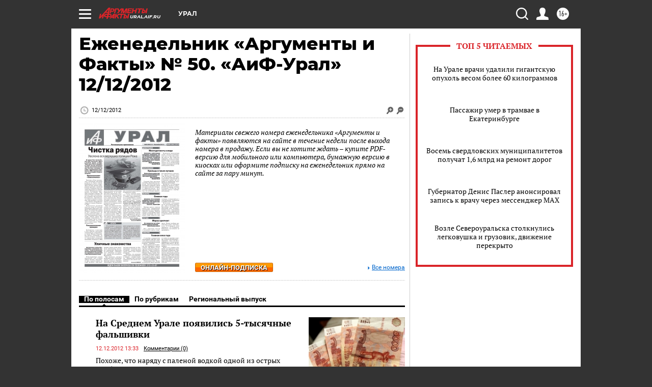

--- FILE ---
content_type: text/html
request_url: https://tns-counter.ru/nc01a**R%3Eundefined*aif_ru/ru/UTF-8/tmsec=aif_ru/213014821***
body_size: -72
content:
1AA775026969BADEX1768536798:1AA775026969BADEX1768536798